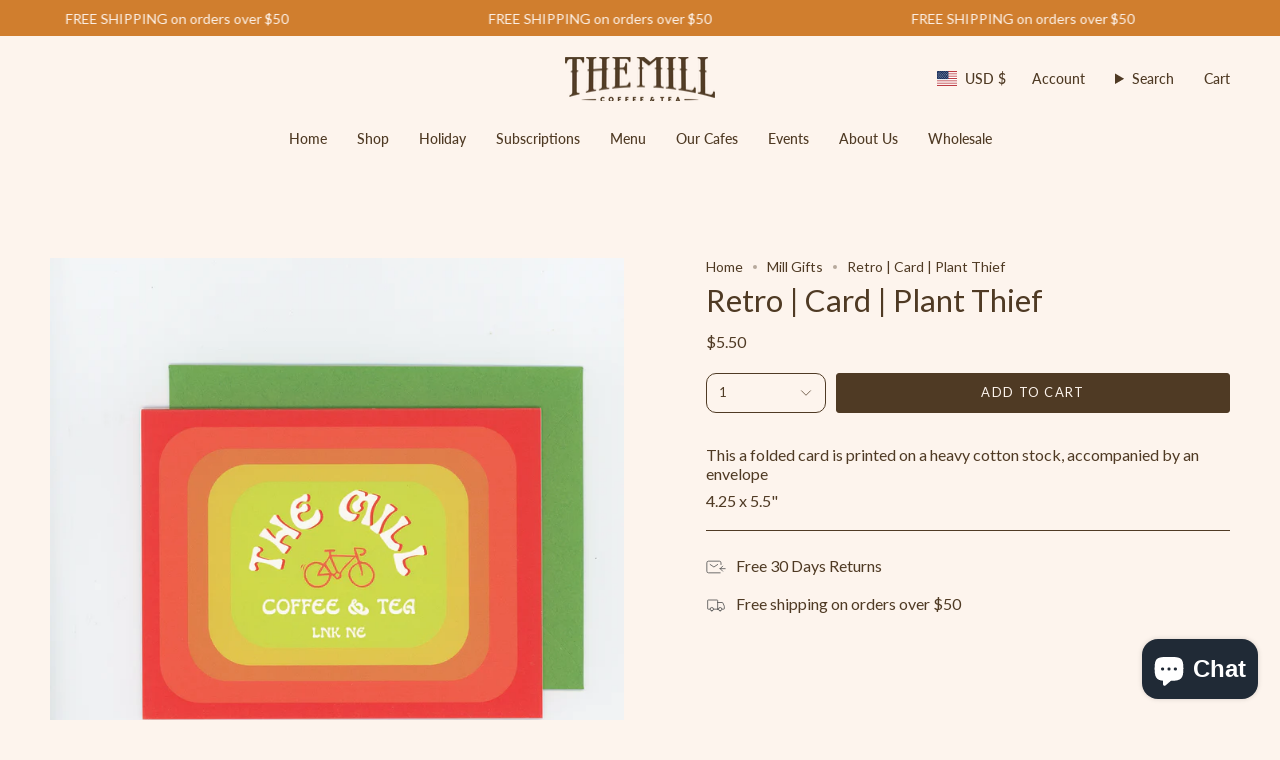

--- FILE ---
content_type: text/html; charset=utf-8
request_url: https://millcoffee.com/products/sorry-card-plant-thief?section_id=api-product-grid-item
body_size: 856
content:
<div id="shopify-section-api-product-grid-item" class="shopify-section">

<div data-api-content>
<div class="grid-item product-item product-item--centered product-item--outer-text product-item--has-quickbuy"
  id="product-item--api-product-grid-item-6793229828142"
  data-product-grid-item
  
    data-grid-item
  
>
  <div class="product-item__image" data-product-image>
    <a class="product-link" href="/products/sorry-card-plant-thief" aria-label="Retro | Card | Plant Thief" data-product-link="/products/sorry-card-plant-thief"><div class="product-item__bg" data-product-image-default><figure class="image-wrapper image-wrapper--cover lazy-image lazy-image--backfill is-loading" style="--aspect-ratio: 1;" data-aos="img-in"
  data-aos-delay="||itemAosDelay||"
  data-aos-duration="800"
  data-aos-anchor="#product-item--api-product-grid-item-6793229828142"
  data-aos-easing="ease-out-quart"><img src="//millcoffee.com/cdn/shop/products/cass-madeline220627.png?crop=center&amp;height=2000&amp;v=1656604215&amp;width=2000" alt="" width="2000" height="2000" loading="lazy" srcset="//millcoffee.com/cdn/shop/products/cass-madeline220627.png?crop=center&amp;height=136&amp;v=1656604215&amp;width=136 136w, //millcoffee.com/cdn/shop/products/cass-madeline220627.png?crop=center&amp;height=160&amp;v=1656604215&amp;width=160 160w, //millcoffee.com/cdn/shop/products/cass-madeline220627.png?crop=center&amp;height=180&amp;v=1656604215&amp;width=180 180w, //millcoffee.com/cdn/shop/products/cass-madeline220627.png?crop=center&amp;height=220&amp;v=1656604215&amp;width=220 220w, //millcoffee.com/cdn/shop/products/cass-madeline220627.png?crop=center&amp;height=254&amp;v=1656604215&amp;width=254 254w, //millcoffee.com/cdn/shop/products/cass-madeline220627.png?crop=center&amp;height=284&amp;v=1656604215&amp;width=284 284w, //millcoffee.com/cdn/shop/products/cass-madeline220627.png?crop=center&amp;height=292&amp;v=1656604215&amp;width=292 292w, //millcoffee.com/cdn/shop/products/cass-madeline220627.png?crop=center&amp;height=320&amp;v=1656604215&amp;width=320 320w, //millcoffee.com/cdn/shop/products/cass-madeline220627.png?crop=center&amp;height=480&amp;v=1656604215&amp;width=480 480w, //millcoffee.com/cdn/shop/products/cass-madeline220627.png?crop=center&amp;height=528&amp;v=1656604215&amp;width=528 528w, //millcoffee.com/cdn/shop/products/cass-madeline220627.png?crop=center&amp;height=640&amp;v=1656604215&amp;width=640 640w, //millcoffee.com/cdn/shop/products/cass-madeline220627.png?crop=center&amp;height=720&amp;v=1656604215&amp;width=720 720w, //millcoffee.com/cdn/shop/products/cass-madeline220627.png?crop=center&amp;height=960&amp;v=1656604215&amp;width=960 960w, //millcoffee.com/cdn/shop/products/cass-madeline220627.png?crop=center&amp;height=1080&amp;v=1656604215&amp;width=1080 1080w, //millcoffee.com/cdn/shop/products/cass-madeline220627.png?crop=center&amp;height=1296&amp;v=1656604215&amp;width=1296 1296w, //millcoffee.com/cdn/shop/products/cass-madeline220627.png?crop=center&amp;height=1512&amp;v=1656604215&amp;width=1512 1512w, //millcoffee.com/cdn/shop/products/cass-madeline220627.png?crop=center&amp;height=1728&amp;v=1656604215&amp;width=1728 1728w, //millcoffee.com/cdn/shop/products/cass-madeline220627.png?crop=center&amp;height=1950&amp;v=1656604215&amp;width=1950 1950w, //millcoffee.com/cdn/shop/products/cass-madeline220627.png?v=1656604215&amp;width=2000 2000w" sizes="(min-width: 1400px) calc(100vw / 4 - 32px), (min-width: 750px) calc(100vw / 2 - 22px), (min-width: 480px) calc(100vw / 2 - 16px), calc(100vw / 1)" class=" fit-cover is-loading ">
</figure>
&nbsp;</div></a>

    <quick-add-product>
      <div class="quick-add__holder" data-quick-add-holder="6793229828142"><form method="post" action="/cart/add" id="ProductForm--api-product-grid-item-6793229828142" accept-charset="UTF-8" class="shopify-product-form" enctype="multipart/form-data"><input type="hidden" name="form_type" value="product" /><input type="hidden" name="utf8" value="✓" /><input type="hidden" name="id" value="39888542924846"><button class="quick-add__button caps"
              type="submit"
              name="Retro | Card | Plant Thief quick add button"
              data-add-to-cart
            >
              <span class="btn__text">Quick add</span>
              <span class="btn__plus"></span>
              <span class="btn__added">&nbsp;</span>
              <span class="btn__loader">
                <svg height="18" width="18" class="svg-loader">
                  <circle r="7" cx="9" cy="9" />
                  <circle stroke-dasharray="87.96459430051421 87.96459430051421" r="7" cx="9" cy="9" />
                </svg>
              </span>
              <span class="btn__error" data-message-error>&nbsp;</span>
            </button><input type="hidden" name="product-id" value="6793229828142" /><input type="hidden" name="section-id" value="api-product-grid-item" /></form></div>
    </quick-add-product>
  </div>

  <div class="product-information" data-product-information>
    <div class="product-item__info">
      <a class="product-link" href="/products/sorry-card-plant-thief" aria-label="Retro | Card | Plant Thief" data-product-link="/products/sorry-card-plant-thief"><p class="product-item__title">Retro | Card | Plant Thief</p>

        <div class="product-item__price__holder"><div class="product-item__price" data-product-price>
            
<span class="price">
  
    <span class="new-price">
      
$5.50
</span>
    
  
</span>

          </div>
        </div>
      </a></div>
  </div>
</div></div></div>

--- FILE ---
content_type: text/javascript
request_url: https://millcoffee.com/cdn/shop/t/43/assets/wholesale-gorilla-session-bridge.js?v=110083951983311925461757088595
body_size: 163
content:
(function(){const isChrome=/Chrome/.test(navigator.userAgent)&&/Google Inc/.test(navigator.vendor),isWholesaleCustomer=window.customer&&window.customer.tags&&(window.customer.tags.includes("wholesale")||document.body.classList.contains("customer-tag-wholesale"));if(!isChrome||!isWholesaleCustomer)return;const originalXHROpen=window.XMLHttpRequest.prototype.open,originalFetch=window.fetch;let sessionData={customerId:window.customerId||(window.customer?window.customer.id:null),cartToken:getCartToken(),sessionToken:getSessionToken(),timestamp:Date.now()};function getCartToken(){const cookies=document.cookie.split(";");for(let cookie of cookies){const[name,value]=cookie.trim().split("=");if(name==="cart")return value}return null}function getSessionToken(){const cookies=document.cookie.split(";");for(let cookie of cookies){const[name,value]=cookie.trim().split("=");if(name==="_shopify_y"||name==="_secure_session_id")return value}return null}function persistSession(){sessionData={customerId:window.customerId||(window.customer?window.customer.id:null),cartToken:getCartToken(),sessionToken:getSessionToken(),timestamp:Date.now()},localStorage.setItem("wsg_session_bridge",JSON.stringify(sessionData)),console.log("Session data saved:",sessionData)}function restoreSession(){const storedData=localStorage.getItem("wsg_session_bridge");if(storedData)try{const data=JSON.parse(storedData);Date.now()-data.timestamp<900*1e3&&(data.cartToken&&!getCartToken()&&(document.cookie=`cart=${data.cartToken}; path=/; max-age=1209600`),data.sessionToken&&!getSessionToken()&&(document.cookie=`_shopify_y=${data.sessionToken}; path=/; max-age=1209600`),console.log("Session restored from storage"))}catch(e){console.error("Error restoring session:",e)}}if(window.XMLHttpRequest.prototype.open=function(method,url,async,user,password){return typeof url=="string"&&url.includes("/a/wsg/proxy/")&&restoreSession(),typeof url=="string"&&(url.includes("/cart/add")||url.includes("/cart/update")||url.includes("/cart/change"))&&this.addEventListener("load",function(){setTimeout(persistSession,100)}),originalXHROpen.apply(this,arguments)},window.fetch=function(resource,options){let url=resource;return typeof resource=="object"&&resource.url&&(url=resource.url),typeof url=="string"&&(url.includes("/cart/add")||url.includes("/cart/update")||url.includes("/cart/change"))?originalFetch.apply(this,arguments).then(response=>(setTimeout(persistSession,100),response)):originalFetch.apply(this,arguments)},document.addEventListener("DOMContentLoaded",function(){window.location.pathname.includes("/cart")&&restoreSession(),window.location.pathname.includes("/ws-")&&restoreSession(),document.body.addEventListener("click",function(e){e.target&&(e.target.matches('button[name="add"]')||e.target.closest('form[action*="/cart/add"]'))&&persistSession()}),window.addEventListener("beforeunload",persistSession)}),window.wsgRunProxy){console.log("WSG Session Bridge: Detected Wholesale Gorilla proxy");const originalAppendContent=window.appendContent;originalAppendContent&&(window.appendContent=function(method,url,appendTo){return restoreSession(),originalAppendContent.apply(this,arguments).then(result=>(persistSession(),result))})}})();
//# sourceMappingURL=/cdn/shop/t/43/assets/wholesale-gorilla-session-bridge.js.map?v=110083951983311925461757088595


--- FILE ---
content_type: text/javascript
request_url: https://millcoffee.com/cdn/shop/t/43/assets/custom.js?v=150689849106464668601757088595
body_size: -776
content:
//# sourceMappingURL=/cdn/shop/t/43/assets/custom.js.map?v=150689849106464668601757088595
